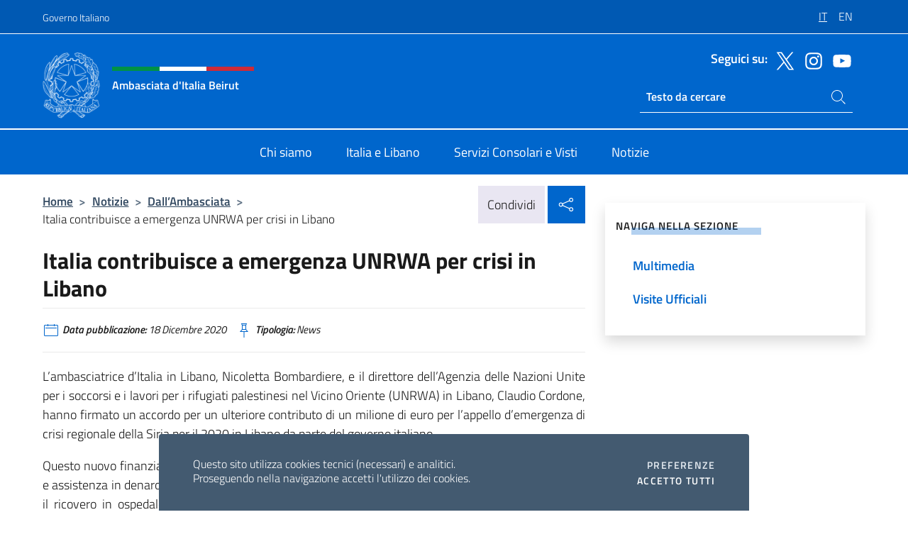

--- FILE ---
content_type: text/html; charset=UTF-8
request_url: https://ambbeirut.esteri.it/it/news/dall_ambasciata/2020/12/italia-contribuisce-a-emergenza/
body_size: 13634
content:
<!DOCTYPE html>
<html lang="it-IT">
<head>
	<meta charset="UTF-8">
	<meta name="viewport" content="width=device-width, initial-scale=1, shrink-to-fit=no">
	<meta name="author" content="Ministero degli Affari Esteri e della Cooperazione Internazionale">
	<link rel="profile" href="https://gmpg.org/xfn/11">

	<title>Italia contribuisce a emergenza UNRWA per crisi in Libano &#8211; Ambasciata d&#039;Italia Beirut</title>
<meta name='robots' content='max-image-preview:large' />
	<style>img:is([sizes="auto" i], [sizes^="auto," i]) { contain-intrinsic-size: 3000px 1500px }</style>
	<link rel="alternate" hreflang="it" href="https://ambbeirut.esteri.it/it/news/dall_ambasciata/2020/12/italia-contribuisce-a-emergenza/" />
<link rel="alternate" hreflang="en" href="https://ambbeirut.esteri.it/en/news/dall_ambasciata/2020/12/italia-contribuisce-a-emergenza-2/" />
<link rel="alternate" hreflang="x-default" href="https://ambbeirut.esteri.it/it/news/dall_ambasciata/2020/12/italia-contribuisce-a-emergenza/" />
<link rel="alternate" type="application/rss+xml" title="Ambasciata d&#039;Italia Beirut &raquo; Feed" href="https://ambbeirut.esteri.it/it/feed/" />
<link rel="alternate" type="application/rss+xml" title="Ambasciata d&#039;Italia Beirut &raquo; Feed dei commenti" href="https://ambbeirut.esteri.it/it/comments/feed/" />
<link rel='stylesheet' id='iwy-search-autocomplete-css' href='https://ambbeirut.esteri.it/wp-content/plugins/iwy-search-autocomplete/public/css/iwy-search-autocomplete-public.min.css?ver=1.0.0' media='all' />
<link rel='stylesheet' id='bootstrap-italia-css-css' href='https://ambbeirut.esteri.it/wp-content/themes/sedi-tema/assets/css/bootstrap-italia.min.css?ver=2.5.0' media='all' />
<link rel='stylesheet' id='custom-style-css' href='https://ambbeirut.esteri.it/wp-content/themes/sedi-tema/assets/css/custom.min.css?ver=2.5.0' media='all' />
<script id="wpml-cookie-js-extra">
var wpml_cookies = {"wp-wpml_current_language":{"value":"it","expires":1,"path":"\/"}};
var wpml_cookies = {"wp-wpml_current_language":{"value":"it","expires":1,"path":"\/"}};
</script>
<script defer src="https://ambbeirut.esteri.it/wp-content/plugins/sitepress-multilingual-cms/res/js/cookies/language-cookie.js?ver=486900" id="wpml-cookie-js" defer data-wp-strategy="defer"></script>
<script defer src="https://ambbeirut.esteri.it/wp-includes/js/jquery/jquery.min.js?ver=3.7.1" id="jquery-core-js"></script>
<link rel="https://api.w.org/" href="https://ambbeirut.esteri.it/it/wp-json/" /><link rel="alternate" title="JSON" type="application/json" href="https://ambbeirut.esteri.it/it/wp-json/wp/v2/posts/982" /><link rel="EditURI" type="application/rsd+xml" title="RSD" href="https://ambbeirut.esteri.it/xmlrpc.php?rsd" />

<link rel="canonical" href="https://ambbeirut.esteri.it/it/news/dall_ambasciata/2020/12/italia-contribuisce-a-emergenza/" />
<link rel='shortlink' href='https://ambbeirut.esteri.it/it/?p=982' />
<link rel="alternate" title="oEmbed (JSON)" type="application/json+oembed" href="https://ambbeirut.esteri.it/it/wp-json/oembed/1.0/embed?url=https%3A%2F%2Fambbeirut.esteri.it%2Fit%2Fnews%2Fdall_ambasciata%2F2020%2F12%2Fitalia-contribuisce-a-emergenza%2F" />
<link rel="alternate" title="oEmbed (XML)" type="text/xml+oembed" href="https://ambbeirut.esteri.it/it/wp-json/oembed/1.0/embed?url=https%3A%2F%2Fambbeirut.esteri.it%2Fit%2Fnews%2Fdall_ambasciata%2F2020%2F12%2Fitalia-contribuisce-a-emergenza%2F&#038;format=xml" />
<meta name="generator" content="WPML ver:4.8.6 stt:1,27;" />
        <!-- Matomo -->
<script type="text/javascript">
  var _paq = window._paq = window._paq || [];
  /* tracker methods like "setCustomDimension" should be called before "trackPageView" */
  _paq.push(['trackPageView']);
  _paq.push(['enableLinkTracking']);
  (function() {
    var u="https://ingestion.webanalytics.italia.it/";
    _paq.push(['setTrackerUrl', u+'matomo.php']);
    _paq.push(['setSiteId', '40322']);
    var d=document, g=d.createElement('script'), s=d.getElementsByTagName('script')[0];
    g.type='text/javascript'; g.async=true; g.src=u+'matomo.js'; s.parentNode.insertBefore(g,s);
  })();
</script>
<!-- End Matomo Code -->

	<meta property="og:title" content="Italia contribuisce a emergenza UNRWA per crisi in Libano"><meta property="og:type" content="article"><meta property="og:url" content="https://ambbeirut.esteri.it/it/news/dall_ambasciata/2020/12/italia-contribuisce-a-emergenza/"><meta property="og:image" content="https://ambbeirut.esteri.it/wp-content/themes/sedi-tema/assets/img/img-default.jpg"><meta property="og:description" content="L&#8217;ambasciatrice d&#8217;Italia in Libano, Nicoletta Bombardiere, e il direttore dell&#8217;Agenzia delle Nazioni Unite per i soccorsi e i lavori per i rifugiati palestinesi nel Vicino Oriente (UNRWA) in Libano, Claudio Cordone, hanno firmato un accordo per un ulteriore contributo di un milione di euro per l&#8217;appello d&#8217;emergenza di crisi regionale della Siria per il 2020 [&hellip;]"><link rel="icon" href="https://ambbeirut.esteri.it/wp-content/uploads/2023/04/repubblica-italiana-logo-scuro.png" sizes="32x32" />
<link rel="icon" href="https://ambbeirut.esteri.it/wp-content/uploads/2023/04/repubblica-italiana-logo-scuro.png" sizes="192x192" />
<link rel="apple-touch-icon" href="https://ambbeirut.esteri.it/wp-content/uploads/2023/04/repubblica-italiana-logo-scuro.png" />
<meta name="msapplication-TileImage" content="https://ambbeirut.esteri.it/wp-content/uploads/2023/04/repubblica-italiana-logo-scuro.png" />
</head>

<body class="wp-singular post-template-default single single-post postid-982 single-format-standard wp-custom-logo wp-theme-sedi-tema">

 <!-- Cookiebar -->
 <div class="cookiebar">
    <p>Questo sito utilizza cookies tecnici (necessari) e analitici. <br>Proseguendo nella navigazione accetti l'utilizzo dei cookies.</p>
    <div class="cookiebar-buttons">
        <button id="pref-modal" class="cookiebar-btn" data-bs-toggle="modal" data-bs-target="#modalcookie">Preferenze<span class="visually-hidden"> cookies</span></button>
        <button data-bs-accept="cookiebar" class="cookiebar-btn cookiebar-confirm">Accetto tutti<span class="visually-hidden">  i cookies</span></button>
    </div>
</div>

<div id="page" class="site">
	<!-- Skiplinks -->
	<div class="skiplinks">
    	<a class="visually-hidden visually-hidden-focusable" href="#primary">Salta al contenuto</a>
  	</div>
	
	<!-- Header del sito -->
	<header id="masthead" class="site-header it-header-wrapper it-header-sticky" data-bs-toggle="sticky" data-bs-position-type="fixed" data-bs-sticky-class-name="is-sticky" data-bs-target="#header-nav-wrapper">

	    <!-- Top bar del sito -->
		<div class="it-header-slim-wrapper thead-dark">
          <div class="container">
            <div class="row">
              <div class="col-12">
                <div class="it-header-slim-wrapper-content ps-0">
                  <a class="d-lg-block navbar-brand" href="https://www.governo.it/">Governo Italiano</a>
                  <div class="it-header-slim-right-zone"> 
                        <div class="row">
                          <div class="col-12">
                            <div class="link-list-wrapper">
                              <ul id="top-menu" class="link-list lang-menu list-inline"><li id="menu-item-wpml-ls-4-it" class="menu-item wpml-ls-slot-4 wpml-ls-item wpml-ls-item-it wpml-ls-current-language wpml-ls-menu-item wpml-ls-first-item menu-item-type-wpml_ls_menu_item menu-item-object-wpml_ls_menu_item menu-item-wpml-ls-4-it"><a href="https://ambbeirut.esteri.it/it/news/dall_ambasciata/2020/12/italia-contribuisce-a-emergenza/" role="menuitem"><span class="text-white"><span class="wpml-ls-display">IT</span></span></a></li>
<li id="menu-item-wpml-ls-4-en" class="menu-item wpml-ls-slot-4 wpml-ls-item wpml-ls-item-en wpml-ls-menu-item wpml-ls-last-item menu-item-type-wpml_ls_menu_item menu-item-object-wpml_ls_menu_item menu-item-wpml-ls-4-en"><a href="https://ambbeirut.esteri.it/en/news/dall_ambasciata/2020/12/italia-contribuisce-a-emergenza-2/" title="Passa a EN" aria-label="Passa a EN" role="menuitem"><span class="text-white"><span class="wpml-ls-display">EN</span></span></a></li>
</ul>                              <!-- <ul class="link-list list-inline lang-menu">
                                <li class="list-inline-item">
                                  <a class="list-item text-white active" href="#"><span class="text-white">ITA</span></a>
                                </li>
                                <li class="list-inline-item">
                                  <a class="list-item text-white" href="#"><span class="text-white">ENG</span></a>
                                </li>
                                <li class="list-inline-item">
                                  <a class="list-item text-white" href="#"><span class="text-white">ARA</span></a>
                                </li>
                              </ul> -->
                            </div>
                          </div>
                        </div>        
                  </div>
                </div>
              </div>
            </div>
          </div>
        </div>
	
	<!-- Contenitore logo, cerca, social e menù -->
	<section class="it-nav-wrapper">
  <h2 class="visually-hidden">Intestazione sito, social e menù</h2>
		<div class="site-branding it-header-center-wrapper">
		
		<!-- Bandiera italiana o riga total white -->
		<div class="flag_container clearfix">
            <div class="white clearfix"></div>
            <div class="white clearfix"></div>
            <div class="white clearfix"></div>
        </div>

		<!-- Container elemnti -->
		<div class="container">
              <div class="row">
                <div class="col-12">
                  <div class="it-header-center-content-wrapper ps-0">
                    <div class="it-brand-wrapper">
					<a href="https://ambbeirut.esteri.it/it/" rel="home">
              <picture>
                <source type="image/webp" srcset="https://ambbeirut.esteri.it/wp-content/themes/sedi-tema/assets/img/logo-mae-2x.webp 2x, https://ambbeirut.esteri.it/wp-content/themes/sedi-tema/assets/img/logo-mae.webp 1x">
                <source type="image/png" srcset="https://ambbeirut.esteri.it/wp-content/themes/sedi-tema/assets/img/logo-mae.png">
                <img class="logo-img" width="82" height="94" src="https://ambbeirut.esteri.it/wp-content/themes/sedi-tema/assets/img/logo-mae.png" alt="Logo Ambasciata d&#039;Italia Beirut">
              </picture>
                <div class="it-brand-text ps-3 w-75">
                  <div class="flag_container clearfix logo-flag">
                    <div class="green clearfix"></div>
                    <div class="white clearfix"></div>
                    <div class="red clearfix"></div>
                  </div>
                                        <p class="no_toc title-site">Ambasciata d&#039;Italia Beirut</p>
                                        <p class="site-description visually-hidden">Sito Ufficiale Ambasciata d&#039;Italia a Beirut</p>
                                            </div>
                      </a>
                    </div>
                    <div class="it-right-zone flex-column header-right-column">
                                            <section class="it-socials d-none d-md-flex hidden-md">
                        <p class="h6 title-social">Seguici su:</p>
                        <ul>
                                                    <li>
                            <a aria-label="Vai al canale twitter" href="https://twitter.com/ItalyinLebanon?ref_src=twsrctfwtwcampembeddedtimelinetwtermprofileItalyinLebanon&#038;ref_url=httpsambbeirut.esteri.itAmbasciata_Beirutit" target="_blank" rel="noopener">
                            <img class="ico-head" src="https://ambbeirut.esteri.it/wp-content/themes/sedi-tema/assets/img/social-header/twitter-ico.svg" alt="Vai al canale twitter"/></a>
                          </li>
                                                    <li>
                            <a aria-label="Vai al canale instagram" href="https://www.instagram.com/italyinlebanon/" target="_blank" rel="noopener">
                            <img class="ico-head" src="https://ambbeirut.esteri.it/wp-content/themes/sedi-tema/assets/img/social-header/instagram-ico.svg" alt="Vai al canale instagram"/></a>
                          </li>
                                                    <li>
                            <a aria-label="Vai al canale youtube" href="https://www.youtube.com/@embassyofitalybeirut7795/featured" target="_blank" rel="noopener">
                            <img class="ico-head" src="https://ambbeirut.esteri.it/wp-content/themes/sedi-tema/assets/img/social-header/youtube-ico.svg" alt="Vai al canale youtube"/></a>
                          </li>
                                                  </ul>
                      </section>
                                            <section role="search" class="mt-auto it-search-wrapper">
		<h2 class="visually-hidden">Ricerca sito live</h2>
			<div class="form-group search-head" id="box-live-search">
				<label for="search-live" class="visually-hidden">Cerca nel sito</label>
				<input id="search-live" type="search" class="autocomplete text-white" placeholder="Testo da cercare" name="autocomplete">
				<span class="autocomplete-icon" aria-hidden="true">
					<svg class="icon icon-sm icon-white"><use xlink:href="https://ambbeirut.esteri.it/wp-content/themes/sedi-tema/assets/svg/sprites.svg#it-search"></use></svg>
				</span>
				
				<ul class="autocomplete-search search-overlay" id="wrapper-lis-search">
				
					<li><a id="default-text" href="#">
						<span class="autocomplete-search-text">
							digita...</span>
						</a>
					</li>
					
				</ul>
			</div>        
			</section>                     
                    </div>
                  </div>
                </div>
              </div>
            </div>
		</div><!-- .site-branding -->
	
	<!-- Contenitore della navigazione -->
	<div id="header-nav-wrapper" class="it-header-navbar-wrapper">
		<div class="container">
			<div class="row">
				<div class="col-12">
					<nav id="site-navigation" class="main-navigation navbar navbar-expand-lg theme-dark-mobile">
					  <button class="custom-navbar-toggler" type="button" aria-controls="navbarNavQ" aria-expanded="false" aria-label="Mostra/Nascondi la navigazione" data-bs-toggle="navbarcollapsible" data-bs-target="#navbarNavQ">
                  <svg class="icon icon-light icon-sm"><use xlink:href="https://ambbeirut.esteri.it/wp-content/themes/sedi-tema/assets/svg/sprites.svg#it-burger"></use></svg>
            </button>
						<div class="navbar-collapsable" id="navbarNavQ">
							<div class="overlay"></div>
							<div class="close-div bg-transparent">
								<button class="btn close-menu" type="button">
								<svg class="icon icon-lg icon-white">
                  <use xlink:href="https://ambbeirut.esteri.it/wp-content/themes/sedi-tema/assets/svg/sprites.svg#it-close"></use>
                </svg>
								<span class="visually-hidden">Chiudi</span>
								</button>
							</div>
							<div class="menu-wrapper">
								<div class="logo-menu-mobile border-bottom p-4">
                  <div class="col-sm-8 pb-2">   
                  <span class="text-white h4">Menu</span>
                          </div>
								</div>
								<ul id="primary-menu" class="navbar-nav mx-auto"><li id="nav-menu-item-27" class="nav-item dropdown megamenu  menu-item-even menu-item-depth-0 menu-item menu-item-type-post_type menu-item-object-page"><a href="https://ambbeirut.esteri.it/it/chi-siamo/" class="nav-link main-menu-link list-item"><span>Chi siamo</span></a><li id="nav-menu-item-26" class="nav-item dropdown megamenu  menu-item-even menu-item-depth-0 menu-item menu-item-type-post_type menu-item-object-page"><a href="https://ambbeirut.esteri.it/it/italia-e-libano/" class="nav-link main-menu-link list-item"><span>Italia e Libano</span></a><li id="nav-menu-item-25" class="nav-item dropdown megamenu  menu-item-even menu-item-depth-0 menu-item menu-item-type-post_type menu-item-object-page"><a href="https://ambbeirut.esteri.it/it/servizi-consolari-e-visti/" class="nav-link main-menu-link list-item"><span>Servizi Consolari e Visti</span></a><li id="nav-menu-item-24" class="nav-item dropdown megamenu  menu-item-even menu-item-depth-0 menu-item menu-item-type-post_type menu-item-object-page"><a href="https://ambbeirut.esteri.it/it/news/" class="nav-link main-menu-link list-item"><span>Notizie</span></a></ul>                  <!-- Form ricerca mobile -->
								<div class="form-group mobile-search mt-2 p-2">
									<form role="search" method="get" action="https://ambbeirut.esteri.it/it/">
										<input id="ricerca-mobile" name="s" type="search" placeholder="Cerca nel sito">
											
											<button type="submit" class="autocomplete-icon icon-search-submit-mobile" aria-hidden="true">
												<svg class="icon icon-sm icon-primary"><use xlink:href="https://ambbeirut.esteri.it/wp-content/themes/sedi-tema/assets/svg/sprites.svg#it-search"></use></svg>
                        <span class="d-none">Cerca nel sito</span>
											</button>
										<label for="ricerca-mobile" class="visually-hidden">Cerca nel sito</label>
									</form>
								</div>
							</div><!-- .menu-wrapper -->
						</div><!-- .navbar-collapsable -->
					</nav><!-- #site-navigation -->
				</div>
			</div>
		</div>
	</div><!-- .it-header-navbar-wrapper -->
 </section>
</header><!-- #masthead -->
	<main id="primary" class="site-main container mt-3">
			<div class="row">
				<div class="col-lg-8">
					<!-- Breadcrumbs e social sharing -->
					<div class="row">
						<div class="col-lg-8">
							<nav class="breadcrumb-container" aria-label="breadcrumb"><ol class="breadcrumb"><li class="breadcrumb-item"><a href="https://ambbeirut.esteri.it/it/">Home</a><span class="separator">&gt;</span></li><li class="breadcrumb-item"><li class="breadcrumb-item">
                                <a href="https://ambbeirut.esteri.it/it/news/">Notizie</a></li><li class="breadcrumb-item"><span class="separator">&gt;</span></li><li class="breadcrumb-item">
                                <a href="https://ambbeirut.esteri.it/it/news/dall_ambasciata/">Dall&#8217;Ambasciata</a></li><li class="breadcrumb-item"><span class="separator">&gt;</span></li><li class="breadcrumb-item active" aria-current="page">Italia contribuisce a emergenza UNRWA per crisi in Libano</li></ol></nav>						</div>
						<div class="col-lg-4">
							
    <!-- Share button -->
    <div class="share_buttons reveal-content clearfix">
        <div class="share_buttons_container float-start clearfix pe-2">
            <a href="https://www.facebook.com/sharer/sharer.php?u=https://ambbeirut.esteri.it/it/italia-contribuisce-a-emergenza/" title="Condividi su Facebook">
                <svg class="icon icon-lg icon-padded bg-primary icon-white">
                    <use xlink:href="https://ambbeirut.esteri.it/wp-content/themes/sedi-tema/assets/svg/sprites.svg#it-facebook"></use>
                </svg>
                <span class="visually-hidden">Condividi su Facebook</span>
            </a>
            <a href="https://twitter.com/intent/tweet?url=https://ambbeirut.esteri.it/it/italia-contribuisce-a-emergenza/" title="Condividi su Twitter">
                <svg class="icon icon-lg icon-padded bg-primary icon-white">
                    <use xlink:href="https://ambbeirut.esteri.it/wp-content/themes/sedi-tema/assets/svg/sprites.svg#it-twitter"></use>
                </svg>
                <span class="visually-hidden">Condividi su Twitter</span>
            </a>
            <a href="https://api.whatsapp.com/send?text=https://ambbeirut.esteri.it/it/italia-contribuisce-a-emergenza/" data-action="share/whatsapp/share" title="Condividi su Whatsapp">
                <svg class="icon icon-lg icon-padded bg-primary icon-white">
                    <use xlink:href="https://ambbeirut.esteri.it/wp-content/themes/sedi-tema/assets/svg/sprites.svg#it-whatsapp"></use>
                </svg>
                <span class="visually-hidden">Condividi su Whatsapp</span>
            </a>
        </div>
        <!-- /share_buttons_container -->
        <span class="bg-light share-span">Condividi</span>
            <a href="#" onclick="return false" title="Condividi sui Social Network" class="share_buttons_trigger reveal-trigger">
                <svg class="icon icon-lg icon-padded bg-primary icon-white align-middle">
                  <use xlink:href="https://ambbeirut.esteri.it/wp-content/themes/sedi-tema/assets/svg/sprites.svg#it-share"></use>
                </svg>
                <span class="visually-hidden">Condividi sui Social Network</span>
            </a>
    </div>						</div>
					</div>
		
<article id="post-982" class="post-982 post type-post status-publish format-standard hentry">
	
	<header class="entry-header">
		<h1 class="entry-title h3">Italia contribuisce a emergenza UNRWA per crisi in Libano</h1>	</header><!-- .entry-header -->

	
		<div class="entry-meta">
					<ul class="list-inline">
        	<li class="list-inline-item">
				<svg class="icon icon-primary icon-sm">
					<use xlink:href="https://ambbeirut.esteri.it/wp-content/themes/sedi-tema/assets/svg/sprites.svg#it-calendar"></use>
				</svg>
				<small>
					<b> Data pubblicazione:</b> 18 Dicembre 2020				</small>
				</li>
            <li class="list-inline-item">
				<svg class="icon icon-primary icon-sm">
					<use xlink:href="https://ambbeirut.esteri.it/wp-content/themes/sedi-tema/assets/svg/sprites.svg#it-pin"></use>
				</svg>
				<small>
					<b>Tipologia:</b> News				</small>
			</li>
		</ul>
				</div><!-- .entry-meta -->

	<div class="entry-content">
		<p style="text-align: justify;">L&#8217;ambasciatrice d&#8217;Italia in Libano, Nicoletta Bombardiere, e il direttore dell&#8217;Agenzia delle Nazioni Unite per i soccorsi e i lavori per i rifugiati palestinesi nel Vicino Oriente (UNRWA) in Libano, Claudio Cordone, hanno firmato un accordo per un ulteriore contributo di un milione di euro per l&#8217;appello d&#8217;emergenza di crisi regionale della Siria per il 2020 in Libano da parte del governo italiano.</p>
<p style="text-align: justify;">Questo nuovo finanziamento critico consentirà all&#8217;UNRWA di continuare a fornire assistenza sanitaria e assistenza in denaro per i rifugiati palestinesi che hanno più bisogno di assistenza in Libano. Sosterrà il ricovero in ospedale per oltre 380 rifugiati palestinesi dalla Siria (PRS) e assistenza in contanti multiuso a circa 2.450 famiglie di rifugiati palestinesi dalla Siria sfollati in Libano.</p>
<p style="text-align: justify;">Cordone ha dichiarato: &#8220;Vorrei esprimere la mia profonda gratitudine al governo italiano per il loro sostegno che consentirà all&#8217;Agenzia di continuare a fornire servizi di salvataggio a PRS in Libano, affrontando al contempo le loro esigenze immediate in risposta a Covid-19 . I contributi dell&#8217;Italia hanno fatto una differenza significativa nella vita di molte migliaia di rifugiati palestinesi le cui condizioni di vita sono peggiorate a causa della pandemia di Covid-19 e della crisi economica in Libano &#8220;.</p>
<p style="text-align: justify;">L&#8217;ambasciatrice Bombardiere ha sottolineato l&#8217;importanza dei servizi dell&#8217;UNRWA in Libano e ha dichiarato: “L&#8217;Italia riconosce gli enormi sforzi del governo libanese per ospitare rifugiati vulnerabili e continuerà a sostenere i suoi sforzi. Con l&#8217;accordo che abbiamo firmato, l&#8217;Italia conferma il suo impegno a sostenere le lodevoli azioni intraprese dall&#8217;UNRWA nel Paese, anche nel contesto dell&#8217;emergenza Covid-19. Una visione che pone le persone vulnerabili al centro della politica di aiuto italiana ”.</p>
<p style="text-align: justify;">Il Governo italiano è stato a lungo uno dei donatori più affidabili dell&#8217;Agenzia. Tra il 2017-2019, l&#8217;UNRWA ha ricevuto dall&#8217;Italia 5,25 milioni di euro a sostegno dell&#8217;assistenza dell&#8217;Agenzia ai rifugiati palestinesi in Libano, nonché la ricostruzione del campo profughi di Nahr el-Bared. Questo progetto di ricostruzione in corso richiede ancora un finanziamento di circa 51 milioni di dollari per il completamento.</p>
<p style="text-align: justify;">Donatella Procesi, direttrice dell&#8217;Agenzia italiana per la cooperazione allo sviluppo (AICS) in Libano, ha dichiarato: “Il sostegno all&#8217;UNRWA è sempre stata una delle attività principali della cooperazione italiana. Negli ultimi anni, abbiamo deciso di sostenere l&#8217;assistenza sanitaria e l&#8217;assistenza sanitaria salvavita per le migliaia di rifugiati palestinesi in fuga dalla guerra civile in Siria. Una scelta in linea con il nostro impegno di essere sempre al fianco delle persone più vulnerabili”.</p>
	</div><!-- .entry-content -->

	<footer class="entry-footer">
			</footer><!-- .entry-footer -->
</article><!-- #post-982 -->
			</div><!-- .col-lg-8 -->
			
<aside id="secondary" class="widget-area col-lg-4 ps-3 d-none d-lg-block d-xl-block affix-parent">
	<div class="sidebar-wrapper affix-top side-affix">
		<section id="iwy_widget_walker-3" class="widget widget_iwy_widget_walker">    <h4 class="h4 widget-title no-toc">Naviga nella sezione</h4>        <div class="sidebar-linklist-wrapper side-scrool">
            <div class="link-list-wrapper">
              <ul class="link-list">
                                    <li data-order="0">
                      <a href="https://ambbeirut.esteri.it/it/news/multimedia/" class="list-item large medium right-icon " title="Multimedia"><span>Multimedia </span>
                                                </a>
                                            </li>   
                                    <li data-order="8">
                      <a href="https://ambbeirut.esteri.it/it/news/visite-ufficiali/" class="list-item large medium right-icon " title="Visite Ufficiali"><span>Visite Ufficiali </span>
                                                </a>
                                            </li>   
                              </ul>
            </div>
        </div>
        </section>	</div>
</aside><!-- #secondary -->
		   </div><!-- .row -->
	</main><!-- #main -->

<!-- Sezione correlati -->
<section class="container-fluid c-line neutral-2-bg-a1 pb-4 pt-4">
    <div class="container">
      	<div class="row">
        	<div class="col-12">
          	<!-- Carousel gallery -->
          	<div class="it-carousel-wrapper it-carousel-landscape-abstract-three-cols splide" data-bs-carousel-splide>
			  <div class="it-header-block-title">
			  	<h3 class="no_toc fw-normal">Ti potrebbe interessare anche..</h3>
			  </div><!-- /.it-header-block-title -->
			  <div class="splide__track">
				<ul class="splide__list">
											<li class="splide__slide">
							<article class="it-single-slide-wrapper">
								<!--start card-->
								<div class="card-wrapper card-space">
									<div class="card card-big no-after">
										<div class="img-responsive-wrapper">
											<div class="img-responsive">
												<figure class="img-wrapper">
																										<img class="img-fluid" width="640" height="360" src="https://ambbeirut.esteri.it/wp-content/uploads/2026/01/FOTO-NEWS-1-768x432.jpeg" srcset="https://ambbeirut.esteri.it/wp-content/uploads/2026/01/FOTO-NEWS-1.jpeg 1600w, https://ambbeirut.esteri.it/wp-content/uploads/2026/01/FOTO-NEWS-1-300x169.jpeg 300w, https://ambbeirut.esteri.it/wp-content/uploads/2026/01/FOTO-NEWS-1-1024x576.jpeg 1024w, https://ambbeirut.esteri.it/wp-content/uploads/2026/01/FOTO-NEWS-1-768x432.jpeg 768w" sizes="(max-width: 1600px) 100vw, 1600px" alt="" title="FOTO NEWS 1">
												  
												</figure>
											</div>
										</div>
										<div class="card-body px-3 px-md-4">
											<h5 class="card-title correlato"><a class="text-decoration-none text-body" href="https://ambbeirut.esteri.it/it/news/dall_ambasciata/2026/01/referendum-costituzionale-2026/" title="Vai a Referendum costituzionale 2026">Referendum costituzionale 2026</a></h5>
											<p class="card-text">REFERENDUM COSTITUZIONALE DEL 22-23/03/2026 VOTO PER CORRISPONDENZA DEI CITTADINI ITALIANI RESIDENTI ALL’ESTERO E OPZIONE PER...</p>
											<footer class="it-card-footer">
												<a href="https://ambbeirut.esteri.it/it/news/dall_ambasciata/2026/01/referendum-costituzionale-2026/" title="Vai all'articolo Referendum costituzionale 2026" class="btn btn-outline-primary btn-sm">Leggi<span class="visually-hidden">Referendum costituzionale 2026</span></a>
											</footer>
										</div><!-- ./card-body -->
									</div><!-- ./card -->
								</div><!--end card-->
							</article><!--.it-single-slide-wrapper-->
						</li>
											<li class="splide__slide">
							<article class="it-single-slide-wrapper">
								<!--start card-->
								<div class="card-wrapper card-space">
									<div class="card card-big no-after">
										<div class="img-responsive-wrapper">
											<div class="img-responsive">
												<figure class="img-wrapper">
																										<picture>
														<source type="image/webp" srcset="https://ambbeirut.esteri.it/wp-content/themes/sedi-tema/assets/img/img-default.webp">
														<source type="image/jpg" srcset="https://ambbeirut.esteri.it/wp-content/themes/sedi-tema/assets/img/img-default.jpg">
														<img class="img-fluid" width="416" height="234" src="https://ambbeirut.esteri.it/wp-content/themes/sedi-tema/assets/img/img-default.jpg" alt="Avviso dichiarazioni di acquisto cittadinanza per beneficio di legge" title="Avviso dichiarazioni di acquisto cittadinanza per beneficio di legge">
													</picture>
												  
												</figure>
											</div>
										</div>
										<div class="card-body px-3 px-md-4">
											<h5 class="card-title correlato"><a class="text-decoration-none text-body" href="https://ambbeirut.esteri.it/it/news/dall_ambasciata/2026/01/avviso-dichiarazioni-di-acquisto-cittadinanza-per-beneficio-di-legge/" title="Vai a Avviso dichiarazioni di acquisto cittadinanza per beneficio di legge">Avviso dichiarazioni di acquisto cittadinanza per beneficio di legge</a></h5>
											<p class="card-text">Si informa che la legge di bilancio per l’anno 2026 ha introdotto alcune modifiche alla...</p>
											<footer class="it-card-footer">
												<a href="https://ambbeirut.esteri.it/it/news/dall_ambasciata/2026/01/avviso-dichiarazioni-di-acquisto-cittadinanza-per-beneficio-di-legge/" title="Vai all'articolo Avviso dichiarazioni di acquisto cittadinanza per beneficio di legge" class="btn btn-outline-primary btn-sm">Leggi<span class="visually-hidden">Avviso dichiarazioni di acquisto cittadinanza per beneficio di legge</span></a>
											</footer>
										</div><!-- ./card-body -->
									</div><!-- ./card -->
								</div><!--end card-->
							</article><!--.it-single-slide-wrapper-->
						</li>
											<li class="splide__slide">
							<article class="it-single-slide-wrapper">
								<!--start card-->
								<div class="card-wrapper card-space">
									<div class="card card-big no-after">
										<div class="img-responsive-wrapper">
											<div class="img-responsive">
												<figure class="img-wrapper">
																										<img class="img-fluid" width="640" height="427" src="https://ambbeirut.esteri.it/wp-content/uploads/2025/12/20251222_180315-768x512.jpg" srcset="https://ambbeirut.esteri.it/wp-content/uploads/2025/12/20251222_180315.jpg 1920w, https://ambbeirut.esteri.it/wp-content/uploads/2025/12/20251222_180315-300x200.jpg 300w, https://ambbeirut.esteri.it/wp-content/uploads/2025/12/20251222_180315-1024x683.jpg 1024w, https://ambbeirut.esteri.it/wp-content/uploads/2025/12/20251222_180315-768x512.jpg 768w" sizes="(max-width: 1920px) 100vw, 1920px" alt="" title="20251222_180315">
												  
												</figure>
											</div>
										</div>
										<div class="card-body px-3 px-md-4">
											<h5 class="card-title correlato"><a class="text-decoration-none text-body" href="https://ambbeirut.esteri.it/it/news/dall_ambasciata/2025/12/visita-mod-crosetto-in-libano-22-23-dicembre-2025/" title="Vai a Visita MoD Crosetto in Libano (22-23 dicembre 2025)">Visita MoD Crosetto in Libano (22-23 dicembre 2025)</a></h5>
											<p class="card-text">Oggi, il Ministro della Difesa italiano, Guido Crosetto, ha concluso una visita ufficiale di due...</p>
											<footer class="it-card-footer">
												<a href="https://ambbeirut.esteri.it/it/news/dall_ambasciata/2025/12/visita-mod-crosetto-in-libano-22-23-dicembre-2025/" title="Vai all'articolo Visita MoD Crosetto in Libano (22-23 dicembre 2025)" class="btn btn-outline-primary btn-sm">Leggi<span class="visually-hidden">Visita MoD Crosetto in Libano (22-23 dicembre 2025)</span></a>
											</footer>
										</div><!-- ./card-body -->
									</div><!-- ./card -->
								</div><!--end card-->
							</article><!--.it-single-slide-wrapper-->
						</li>
											<li class="splide__slide">
							<article class="it-single-slide-wrapper">
								<!--start card-->
								<div class="card-wrapper card-space">
									<div class="card card-big no-after">
										<div class="img-responsive-wrapper">
											<div class="img-responsive">
												<figure class="img-wrapper">
																										<img class="img-fluid" width="640" height="531" src="https://ambbeirut.esteri.it/wp-content/uploads/2025/12/Diplomazia-della-crescita-768x637.jpg" srcset="https://ambbeirut.esteri.it/wp-content/uploads/2025/12/Diplomazia-della-crescita.jpg 865w, https://ambbeirut.esteri.it/wp-content/uploads/2025/12/Diplomazia-della-crescita-300x249.jpg 300w, https://ambbeirut.esteri.it/wp-content/uploads/2025/12/Diplomazia-della-crescita-768x637.jpg 768w" sizes="(max-width: 865px) 100vw, 865px" alt="" title="Diplomazia della crescita">
												  
												</figure>
											</div>
										</div>
										<div class="card-body px-3 px-md-4">
											<h5 class="card-title correlato"><a class="text-decoration-none text-body" href="https://ambbeirut.esteri.it/it/news/dall_ambasciata/2025/12/pubblicata-la-nuova-guida-agli-affari-in-libano-dellambasciata-ditalia-a-beirut/" title="Vai a Pubblicata la nuova “Guida agli Affari in Libano” dell’Ambasciata d’Italia a Beirut">Pubblicata la nuova “Guida agli Affari in Libano” dell’Ambasciata d’Italia a Beirut</a></h5>
											<p class="card-text">L’Ambasciata d’Italia a Beirut è lieta di annunciare la pubblicazione della nuova “Guida agli Affari...</p>
											<footer class="it-card-footer">
												<a href="https://ambbeirut.esteri.it/it/news/dall_ambasciata/2025/12/pubblicata-la-nuova-guida-agli-affari-in-libano-dellambasciata-ditalia-a-beirut/" title="Vai all'articolo Pubblicata la nuova “Guida agli Affari in Libano” dell’Ambasciata d’Italia a Beirut" class="btn btn-outline-primary btn-sm">Leggi<span class="visually-hidden">Pubblicata la nuova “Guida agli Affari in Libano” dell’Ambasciata d’Italia a Beirut</span></a>
											</footer>
										</div><!-- ./card-body -->
									</div><!-- ./card -->
								</div><!--end card-->
							</article><!--.it-single-slide-wrapper-->
						</li>
											<li class="splide__slide">
							<article class="it-single-slide-wrapper">
								<!--start card-->
								<div class="card-wrapper card-space">
									<div class="card card-big no-after">
										<div class="img-responsive-wrapper">
											<div class="img-responsive">
												<figure class="img-wrapper">
																										<img class="img-fluid" width="640" height="422" src="https://ambbeirut.esteri.it/wp-content/uploads/2025/11/violenza-sulle-donne_2025a_sito-768x506.jpg" srcset="https://ambbeirut.esteri.it/wp-content/uploads/2025/11/violenza-sulle-donne_2025a_sito.jpg 1920w, https://ambbeirut.esteri.it/wp-content/uploads/2025/11/violenza-sulle-donne_2025a_sito-300x198.jpg 300w, https://ambbeirut.esteri.it/wp-content/uploads/2025/11/violenza-sulle-donne_2025a_sito-1024x674.jpg 1024w, https://ambbeirut.esteri.it/wp-content/uploads/2025/11/violenza-sulle-donne_2025a_sito-768x506.jpg 768w" sizes="(max-width: 1920px) 100vw, 1920px" alt="" title="violenza sulle donne_2025a_sito">
												  
												</figure>
											</div>
										</div>
										<div class="card-body px-3 px-md-4">
											<h5 class="card-title correlato"><a class="text-decoration-none text-body" href="https://ambbeirut.esteri.it/it/news/dall_ambasciata/2025/11/giornata-internazionale-per-leliminazione-della-violenza-contro-le-donne/" title="Vai a Giornata Internazionale per l’eliminazione della violenza contro le donne">Giornata Internazionale per l’eliminazione della violenza contro le donne</a></h5>
											<p class="card-text">In occasione della Giornata Internazionale per l’eliminazione della violenza contro le donne, il Ministro degli...</p>
											<footer class="it-card-footer">
												<a href="https://ambbeirut.esteri.it/it/news/dall_ambasciata/2025/11/giornata-internazionale-per-leliminazione-della-violenza-contro-le-donne/" title="Vai all'articolo Giornata Internazionale per l’eliminazione della violenza contro le donne" class="btn btn-outline-primary btn-sm">Leggi<span class="visually-hidden">Giornata Internazionale per l’eliminazione della violenza contro le donne</span></a>
											</footer>
										</div><!-- ./card-body -->
									</div><!-- ./card -->
								</div><!--end card-->
							</article><!--.it-single-slide-wrapper-->
						</li>
											<li class="splide__slide">
							<article class="it-single-slide-wrapper">
								<!--start card-->
								<div class="card-wrapper card-space">
									<div class="card card-big no-after">
										<div class="img-responsive-wrapper">
											<div class="img-responsive">
												<figure class="img-wrapper">
																										<img class="img-fluid" width="640" height="853" src="https://ambbeirut.esteri.it/wp-content/uploads/2025/11/IMG-20251118-WA0021-768x1024.jpg" srcset="https://ambbeirut.esteri.it/wp-content/uploads/2025/11/IMG-20251118-WA0021.jpg 1500w, https://ambbeirut.esteri.it/wp-content/uploads/2025/11/IMG-20251118-WA0021-225x300.jpg 225w, https://ambbeirut.esteri.it/wp-content/uploads/2025/11/IMG-20251118-WA0021-768x1024.jpg 768w" sizes="(max-width: 1500px) 100vw, 1500px" alt="" title="IMG-20251118-WA0021">
												  
												</figure>
											</div>
										</div>
										<div class="card-body px-3 px-md-4">
											<h5 class="card-title correlato"><a class="text-decoration-none text-body" href="https://ambbeirut.esteri.it/it/news/dall_ambasciata/2025/11/settimana-della-cucina-italiana-in-libano-2025-celebrazione-del-gusto-della-cultura-e-dellinnovazione/" title="Vai a Settimana della cucina italiana in Libano 2025: Celebrazione del gusto, della cultura e dell&#039;innovazione">Settimana della cucina italiana in Libano 2025: Celebrazione del gusto, della cultura e dell&#039;innovazione</a></h5>
											<p class="card-text">L’Ambasciata d’Italia a Beirut e l’Ufficio dell’Agenzia Italiana per il Commercio Estero (ITA) a Beirut...</p>
											<footer class="it-card-footer">
												<a href="https://ambbeirut.esteri.it/it/news/dall_ambasciata/2025/11/settimana-della-cucina-italiana-in-libano-2025-celebrazione-del-gusto-della-cultura-e-dellinnovazione/" title="Vai all'articolo Settimana della cucina italiana in Libano 2025: Celebrazione del gusto, della cultura e dell&#039;innovazione" class="btn btn-outline-primary btn-sm">Leggi<span class="visually-hidden">Settimana della cucina italiana in Libano 2025: Celebrazione del gusto, della cultura e dell&#039;innovazione</span></a>
											</footer>
										</div><!-- ./card-body -->
									</div><!-- ./card -->
								</div><!--end card-->
							</article><!--.it-single-slide-wrapper-->
						</li>
											<li class="splide__slide">
							<article class="it-single-slide-wrapper">
								<!--start card-->
								<div class="card-wrapper card-space">
									<div class="card card-big no-after">
										<div class="img-responsive-wrapper">
											<div class="img-responsive">
												<figure class="img-wrapper">
																										<img class="img-fluid" width="640" height="398" src="https://ambbeirut.esteri.it/wp-content/uploads/2025/11/IMG-20251103-WA0008-768x477.jpg" srcset="https://ambbeirut.esteri.it/wp-content/uploads/2025/11/IMG-20251103-WA0008.jpg 1600w, https://ambbeirut.esteri.it/wp-content/uploads/2025/11/IMG-20251103-WA0008-300x186.jpg 300w, https://ambbeirut.esteri.it/wp-content/uploads/2025/11/IMG-20251103-WA0008-1024x636.jpg 1024w, https://ambbeirut.esteri.it/wp-content/uploads/2025/11/IMG-20251103-WA0008-768x477.jpg 768w" sizes="(max-width: 1600px) 100vw, 1600px" alt="" title="IMG-20251103-WA0008">
												  
												</figure>
											</div>
										</div>
										<div class="card-body px-3 px-md-4">
											<h5 class="card-title correlato"><a class="text-decoration-none text-body" href="https://ambbeirut.esteri.it/it/news/dall_ambasciata/2025/11/visita-in-libano-del-sottosegretario-di-stato-alla-difesa-senatrice-isabella-rauti-31-ottobre-02-novembre-2025/" title="Vai a Visita in Libano del Sottosegretario di Stato alla Difesa, Senatrice Isabella RAUTI (31 ottobre – 02 novembre 2025)">Visita in Libano del Sottosegretario di Stato alla Difesa, Senatrice Isabella RAUTI (31 ottobre – 02 novembre 2025)</a></h5>
											<p class="card-text">Ieri, si è conclusa la visita in Libano del Sottosegretario di Stato alla Difesa, Senatrice...</p>
											<footer class="it-card-footer">
												<a href="https://ambbeirut.esteri.it/it/news/dall_ambasciata/2025/11/visita-in-libano-del-sottosegretario-di-stato-alla-difesa-senatrice-isabella-rauti-31-ottobre-02-novembre-2025/" title="Vai all'articolo Visita in Libano del Sottosegretario di Stato alla Difesa, Senatrice Isabella RAUTI (31 ottobre – 02 novembre 2025)" class="btn btn-outline-primary btn-sm">Leggi<span class="visually-hidden">Visita in Libano del Sottosegretario di Stato alla Difesa, Senatrice Isabella RAUTI (31 ottobre – 02 novembre 2025)</span></a>
											</footer>
										</div><!-- ./card-body -->
									</div><!-- ./card -->
								</div><!--end card-->
							</article><!--.it-single-slide-wrapper-->
						</li>
											<li class="splide__slide">
							<article class="it-single-slide-wrapper">
								<!--start card-->
								<div class="card-wrapper card-space">
									<div class="card card-big no-after">
										<div class="img-responsive-wrapper">
											<div class="img-responsive">
												<figure class="img-wrapper">
																										<img class="img-fluid" width="640" height="480" src="https://ambbeirut.esteri.it/wp-content/uploads/2025/10/WhatsApp-Image-2025-10-02-at-11.08.55-768x576.jpeg" srcset="https://ambbeirut.esteri.it/wp-content/uploads/2025/10/WhatsApp-Image-2025-10-02-at-11.08.55.jpeg 1920w, https://ambbeirut.esteri.it/wp-content/uploads/2025/10/WhatsApp-Image-2025-10-02-at-11.08.55-300x225.jpeg 300w, https://ambbeirut.esteri.it/wp-content/uploads/2025/10/WhatsApp-Image-2025-10-02-at-11.08.55-1024x768.jpeg 1024w, https://ambbeirut.esteri.it/wp-content/uploads/2025/10/WhatsApp-Image-2025-10-02-at-11.08.55-768x576.jpeg 768w" sizes="(max-width: 1920px) 100vw, 1920px" alt="" title="WhatsApp Image 2025-10-02 at 11.08.55">
												  
												</figure>
											</div>
										</div>
										<div class="card-body px-3 px-md-4">
											<h5 class="card-title correlato"><a class="text-decoration-none text-body" href="https://ambbeirut.esteri.it/it/news/dall_ambasciata/2025/10/citta-in-scena-urban-regeneration-the-italian-way-to-a-sustainable-future-2/" title="Vai a Città in scena. Urban Regeneration: the Italian way to a sustainable future">Città in scena. Urban Regeneration: the Italian way to a sustainable future</a></h5>
											<p class="card-text">La mostra “Città in scena. Urban Regeneration: the Italian way to a sustainable future” si...</p>
											<footer class="it-card-footer">
												<a href="https://ambbeirut.esteri.it/it/news/dall_ambasciata/2025/10/citta-in-scena-urban-regeneration-the-italian-way-to-a-sustainable-future-2/" title="Vai all'articolo Città in scena. Urban Regeneration: the Italian way to a sustainable future" class="btn btn-outline-primary btn-sm">Leggi<span class="visually-hidden">Città in scena. Urban Regeneration: the Italian way to a sustainable future</span></a>
											</footer>
										</div><!-- ./card-body -->
									</div><!-- ./card -->
								</div><!--end card-->
							</article><!--.it-single-slide-wrapper-->
						</li>
											<li class="splide__slide">
							<article class="it-single-slide-wrapper">
								<!--start card-->
								<div class="card-wrapper card-space">
									<div class="card card-big no-after">
										<div class="img-responsive-wrapper">
											<div class="img-responsive">
												<figure class="img-wrapper">
																										<img class="img-fluid" width="640" height="905" src="https://ambbeirut.esteri.it/wp-content/uploads/2025/10/Foto-IT-768x1086.jpg" srcset="https://ambbeirut.esteri.it/wp-content/uploads/2025/10/Foto-IT.jpg 1241w, https://ambbeirut.esteri.it/wp-content/uploads/2025/10/Foto-IT-212x300.jpg 212w, https://ambbeirut.esteri.it/wp-content/uploads/2025/10/Foto-IT-724x1024.jpg 724w, https://ambbeirut.esteri.it/wp-content/uploads/2025/10/Foto-IT-768x1086.jpg 768w" sizes="(max-width: 1241px) 100vw, 1241px" alt="" title="Foto IT">
												  
												</figure>
											</div>
										</div>
										<div class="card-body px-3 px-md-4">
											<h5 class="card-title correlato"><a class="text-decoration-none text-body" href="https://ambbeirut.esteri.it/it/news/dall_ambasciata/2025/10/sei-un-cittadino-extra-ue-e-hai-intenzione-di-recarti-in-italia-scopri-il-nuovo-sistema-ees/" title="Vai a Sei un cittadino extra UE e hai intenzione di recarti in Italia? Scopri il nuovo sistema EES">Sei un cittadino extra UE e hai intenzione di recarti in Italia? Scopri il nuovo sistema EES</a></h5>
											<p class="card-text">Il sistema di ingressi/uscite (EES) è il nuovo sistema europeo di gestione delle frontiere che...</p>
											<footer class="it-card-footer">
												<a href="https://ambbeirut.esteri.it/it/news/dall_ambasciata/2025/10/sei-un-cittadino-extra-ue-e-hai-intenzione-di-recarti-in-italia-scopri-il-nuovo-sistema-ees/" title="Vai all'articolo Sei un cittadino extra UE e hai intenzione di recarti in Italia? Scopri il nuovo sistema EES" class="btn btn-outline-primary btn-sm">Leggi<span class="visually-hidden">Sei un cittadino extra UE e hai intenzione di recarti in Italia? Scopri il nuovo sistema EES</span></a>
											</footer>
										</div><!-- ./card-body -->
									</div><!-- ./card -->
								</div><!--end card-->
							</article><!--.it-single-slide-wrapper-->
						</li>
										</ul><!-- /.splide__list-->
		  	  </div><!-- /.splide__track-->
			</div><!-- /.it-carousel-wrapper -->
		</div><!-- .col-12-->
	 </div><!-- .row -->
	</div><!-- .container-->
</section>

		<!-- Bottom share nav -->
	<nav class="bottom-nav social-share">
      <ul>
        <li>
          <a href="https://www.facebook.com/sharer/sharer.php?u=https://ambbeirut.esteri.it/it/italia-contribuisce-a-emergenza/" title="Condividi su Facebook">
            <svg class="icon icon-primary"><use xlink:href="https://ambbeirut.esteri.it/wp-content/themes/sedi-tema/assets/svg/sprites.svg#it-facebook"></use></svg>
            <span class="bottom-nav-label text-primary">Facebook</span>
          </a>
        </li>
        <li>
          <a href="https://twitter.com/intent/tweet?url=https://ambbeirut.esteri.it/it/italia-contribuisce-a-emergenza/" title="Condividi su Twitter">
            <svg class="icon icon-primary"><use xlink:href="https://ambbeirut.esteri.it/wp-content/themes/sedi-tema/assets/svg/sprites.svg#it-twitter"></use></svg>
            <span class="bottom-nav-label text-primary">Twitter</span>
          </a>
        </li>
        <li>
          <a href="https://api.whatsapp.com/send?text=https://ambbeirut.esteri.it/it/italia-contribuisce-a-emergenza/" title="Condividi su Whatsapp">
            <svg class="icon icon-primary"><use xlink:href="https://ambbeirut.esteri.it/wp-content/themes/sedi-tema/assets/svg/sprites.svg#it-whatsapp"></use></svg>
            <span class="bottom-nav-label text-primary">Whatsapp</span>
          </a>
        </li>
      </ul>
    </nav>
		<footer id="footer" class="it-footer">
	<div class="it-footer-main">
          <div class="container">
			
		 <!-- Section footer logo e testo -->
		  <section>
              <div class="row clearfix">
                <div class="col-sm-12">
					<div class="row">
                  <div class="it-brand-wrapper col-sm-5 col-lg-4">
                    <a href="https://ambbeirut.esteri.it/it/">
					<picture>
						<source type="image/webp" srcset="https://ambbeirut.esteri.it/wp-content/themes/sedi-tema/assets/img/logo-mae-2x.webp 2x, https://ambbeirut.esteri.it/wp-content/themes/sedi-tema/assets/img/logo-mae.webp 1x">
						<source type="image/png" srcset="https://ambbeirut.esteri.it/wp-content/themes/sedi-tema/assets/img/logo-mae.png">
						<img class="logo-img" width="82" height="94" src="https://ambbeirut.esteri.it/wp-content/themes/sedi-tema/assets/img/logo-mae.png" alt="Logo Ambasciata d&#039;Italia Beirut">
					</picture>
                      <div class="it-brand-text ps-3 w-75">
					  	<div class="flag_container clearfix logo-flag">
                            <div class="green clearfix"></div>
                            <div class="white clearfix"></div>
                            <div class="red clearfix"></div>
                        </div>
                        <h2 class="no_toc footer-title">Ambasciata d&#039;Italia Beirut</h2>
                      </div>
                    </a>
                  </div>
				  				  </div>
                </div>
              </div>
			</section><!-- .section -->
				<!--Section widget  -->
				<section class="footer-widget">
				<h2 class="visually-hidden">Sezione footer</h2>
					<div class="row">
						<div class="col-lg-4 col-md-12 p-2">
							<section id="text-2" class="widget widget_text"><h3 class="h6 footer-title border-bottom">Recapiti e Contatti</h3>			<div class="textwidget"><p><strong>Ambasciata d&#8217;Italia a Beirut</strong></p>
<p>Rue du Palais Presidentiel P.O.Box 40 057 Baabda</p>
<p>Tel: <a href="tel:009615954955">009615954955</a></p>
<p>Fax: <a href="fax:009615959616">009615959616</a></p>
<p>E-mail: <a href="mailto:amba.beirut@esteri.it">amba.beirut@esteri.it</a></p>
<p><a title="GLi uffici della sede" href="https://ambbeirut.esteri.it/it/chi-siamo/gli-uffici/">Gli uffici della sede</a></p>
</div>
		</section><section id="text-3" class="widget widget_text"><h3 class="h6 footer-title border-bottom">Iscriviti alla nostra Newsletter</h3>			<div class="textwidget">		<!-- Form iscrizione newsletter -->
			<form method="post" action="https://ambbeirut.esteri.it/it/news/dall_ambasciata/2020/12/italia-contribuisce-a-emergenza/">
                <div class="row">
                                        <div class="col-md-12">
                        <div class="form-group mb-2">
                            <label class="visually-hidden" for="email">Inserisci la tua email</label>
                            <input id="email" name="email" type="email" class="form-control" placeholder="Inserisci il tuo indirizzo email" required>
                        </div><!-- /.form-group.mb-2 -->
                        <div class="col-md-12 mb-2">
                            <div id="newsletter-check" class="form-check form-check-group shadow-none">
                                <input class="text-white" id="informativa" aria-labelledby="informativa-help" name="informativa[GPDR]" value="1" type="checkbox" required>
                                <label id="informativa-label" for="informativa" class="text-white p-0 m-0">Accettazione GDPR</label>
                                <small id="informativa-help" class="form-text text-white p-0 m-0">Autorizzo il trattamento dei miei dati personali ai sensi del GDPR e del Decreto Legislativo 30 giugno 2003, n.196 <a href="https://www.esteri.it/it/privacy-e-cookie/" title="Vai alla pagina Privacy Policy" target="_blank" rel="noopener">Privacy</a> <a href="https://www.esteri.it/it/note-legali/" title="Vai alla pagina Note legali" target="_blank" rel="noopener">Note Legali</a></small>
                                <div class="invalid-feedback">Presa visione obbligatoria</div>
                            </div><!-- /#newsletter-check -->
                            <div id="accettazione-check" class="form-check form-check-group shadow-none">
                                <input class="text-white" id="accettazione" aria-labelledby="accettazione-help" type="checkbox" name="informativa[iscrizione]" value="1" required>
                                <label style="font-size: 0.9em; font-weight: normal" id="accettazione-label" for="accettazione" class="text-white p-0 m-0">Sì, voglio iscrivermi alla Newsletter per ricevere</label>
                                <small id="accettazione-help" class="form-text text-white p-0 m-0">aggiornamenti sulle attività di questa sede </small>
                                <div class="invalid-feedback">Presa visione obbligatoria</div>
                            </div><!-- /.#accettazione-check -->
                        </div><!-- /.col-md-12 -->
                        <div class="form-group d-grid mb-2 bg-dark p-0">
                            <input type="submit" class="btn btn-primary btn-block btn-xs rounded-0" value="Iscriviti ora">
                            <input type="hidden" id="_wpnonce" name="_wpnonce" value="8bd1970ff0" /><input type="hidden" name="_wp_http_referer" value="/it/news/dall_ambasciata/2020/12/italia-contribuisce-a-emergenza/" />                        </div><!-- /.form-group.d-grid -->
                    </div><!-- /.col-md-12 -->
                     
                        <!-- <div class="col-md-12">
                            <div class="g-recaptcha" data-sitekey=""></div>
                        </div> --><!-- /.col-md-12 -->
                    </div><!-- /.row -->
			</form><!-- /form -->
		
		
</div>
		</section>						</div><!-- .col-lg-4 col-md-12 col-sm-6 p-2 -->
						<div class="col-lg-4 col-md-12 p-2">
							<section id="text-6" class="widget widget_text"><h3 class="h6 footer-title border-bottom">La Rete Farnesina</h3>			<div class="textwidget"><p><a title="La Farnesina - il MAECI" href="http://www.esteri.it/it" target="_blank" rel="noopener">La Farnesina – il MAECI</a></p>
<p><a title="La Rete diplomatica" href="http://www.esteri.it/it/ministero/struttura/laretediplomatica/" target="_blank" rel="noopener">La Rete diplomatica</a></p>
<p><a title="Viaggiare sicuri" href="http://www.viaggiaresicuri.it/" target="_blank" rel="noopener">Viaggiare sicuri</a></p>
<p><a title="Dove siamo nel mondo" href="https://www.dovesiamonelmondo.it/" target="_blank" rel="noopener">Dove siamo nel mondo</a></p>
</div>
		</section><section id="text-7" class="widget widget_text"><h3 class="h6 footer-title border-bottom">Le Istituzioni</h3>			<div class="textwidget"><p><a title="Governo Italiano" href="http://www.governo.it/" target="_blank" rel="noopener"><img decoding="async" src="https://ambbeirut.esteri.it/wp-content/themes/sedi-tema/assets/img/stellone.png" alt="Governo Italiano" /> Governo Italiano</a></p>
<p><a title="Europa.eu" href="http://europa.eu/" target="_blank" rel="noopener"><img decoding="async" src="https://ambbeirut.esteri.it/wp-content/themes/sedi-tema/assets/img/eu.png" alt="Europa.eu" /> Europa.eu</a></p>
</div>
		</section><section id="text-8" class="widget widget_text"><h3 class="h6 footer-title border-bottom">Domande frequenti</h3>			<div class="textwidget"><p><a title="Faq - MAECI" href="https://www.esteri.it/it/sportello_info/domandefrequenti/" target="_blank" rel="noopener">Faq – MAECI</a></p>
</div>
		</section>						</div><!-- .col-lg-4 col-md-12 col-sm-6 p-2 -->
						<div class="col-lg-4 col-md-12 p-2">
							<section id="text-13" class="widget widget_text"><h3 class="h6 footer-title border-bottom">L&#8217;Ambasciata d&#8217;Italia a Beirut</h3>			<div class="textwidget"><p><a title="Chi siamo" href="https://ambbeirut.esteri.it/it/chi-siamo/">Chi siamo</a></p>
<p><a title="Italia e Libano" href="https://ambbeirut.esteri.it/it/italia-e-libano/">Italia e Libano</a></p>
<p><a title="Servizi Consolari e Visti" href="https://ambbeirut.esteri.it/it/servizi-consolari-e-visti/">Servizi Consolari e Visti</a></p>
<p><a title="Notizie" href="https://ambbeirut.esteri.it/it/news/">Notizie</a></p>
</div>
		</section><section id="text-14" class="widget widget_text"><h3 class="h6 footer-title border-bottom">Amministrazione Trasparente</h3>			<div class="textwidget"><p><a title="Amministrazione trasparente - Ambasciata" href="https://ambbeirut.esteri.it/it/amministrazione-trasparente/">Amministrazione trasparente – Ambasciata</a></p>
<p><a title="Amministrazione trasparente - MAECI" href="https://www.esteri.it/it/trasparenza_comunicazioni_legali/" target="_blank" rel="noopener">Amministrazione trasparente – MAECI</a></p>
</div>
		</section>						</div><!-- .col-lg-4 col-md-12 col-sm-6 p-2 -->
					</div><!-- .row -->
				</section><!-- .section -->
			</div><!-- .container -->
		</div><!-- .it-footer-main -->

		<!-- Section bottom footer -->
		<section class="it-footer-small-prints clearfix">
				<div class="container">
					<div class="row">
						<div class="col-lg-7">
							<h3 class="visually-hidden text-white">Link Utili</h3>
							<div class="navbar-nav mx-auto"><ul id="bottom-menu" class="it-footer-small-prints-list d-flex list-inline mb-0 justify-content-lg-start justify-content-center"><li id="menu-item-28" class="menu-item menu-item-type-custom menu-item-object-custom menu-item-28"><a target="_blank" href="https://www.esteri.it/it/note-legali/">Note legali</a></li>
<li id="menu-item-29" class="menu-item menu-item-type-custom menu-item-object-custom menu-item-29"><a target="_blank" href="https://www.esteri.it/it/privacy-e-cookie/">Privacy e cookie policy</a></li>
<li id="menu-item-30" class="menu-item menu-item-type-custom menu-item-object-custom menu-item-30"><a target="_blank" href="https://form.agid.gov.it/view/470a1180-773c-11ef-8ec0-b3da20d19b2b">Dichiarazione di accessibilità</a></li>
</ul></div>					</div>
					<!-- Copyright sito -->
						<div class="col-lg-5">
							<ul class="it-footer-small-prints-list list-inline mb-0 d-flex flex-column flex-md-row justify-content-xl-end justify-content-center">
								<li><span class="text-white copyright">2026 Copyright Ministero degli Affari Esteri e della Cooperazione Internazionale</span></li>
							</ul>
						</div>
					</div><!-- .row -->
				</div><!-- .container -->
			</section><!-- .it-footer-small-prints clearfix -->
	</footer><!-- #colophon -->

	 <!-- Bottone torna su -->
	 <a href="#" aria-hidden="true" tabindex="-1" data-bs-toggle="backtotop" class="back-to-top shadow">
		<svg class="icon icon-light"><use href="https://ambbeirut.esteri.it/wp-content/themes/sedi-tema/assets/svg/sprites.svg#it-arrow-up"></use></svg>
	</a>

	<!-- Bottone popup privacy policy -->
	<div class="position-fixed start-0 btn-modify-pp d-none ">
		<button type="button" class="btn btn-primary btn-icon btn-me btn-xs p-2 rounded-circle" data-bs-toggle="modal" data-bs-target="#modalcookie" title="Rivedi preferenze cookies">
			<span class="rounded-icon">
				<svg class="icon icon-primary"><use href="https://ambbeirut.esteri.it/wp-content/themes/sedi-tema/assets/svg/sprites.svg#it-open-source"></use></svg>
			</span>
		</button>
	</div>

<script type="speculationrules">
{"prefetch":[{"source":"document","where":{"and":[{"href_matches":"\/it\/*"},{"not":{"href_matches":["\/wp-*.php","\/wp-admin\/*","\/wp-content\/uploads\/*","\/wp-content\/*","\/wp-content\/plugins\/*","\/wp-content\/themes\/sedi-tema\/*","\/it\/*\\?(.+)"]}},{"not":{"selector_matches":"a[rel~=\"nofollow\"]"}},{"not":{"selector_matches":".no-prefetch, .no-prefetch a"}}]},"eagerness":"conservative"}]}
</script>
   <div class="modal fade" tabindex="-1" role="dialog" id="modalcookie" aria-labelledby="modalCookieTitle">
      <div class="modal-dialog modal-lg" role="document">
         <div class="modal-content">
            <div class="modal-header">
               <h2 class="modal-title h5" id="modalCookieTitle">Personalizza le preferenze di consenso</h2>
               <button id="close-modal-cookie" class="btn-close" type="button" data-bs-dismiss="modal" aria-label="Chiudi finestra modale">
                  <svg class="icon"><use href="https://ambbeirut.esteri.it/wp-content/themes/sedi-tema/assets/svg/sprites.svg#it-close"></use></svg>
               </button>
            </div>
            <div class="modal-body">
            <p>Utilizziamo i cookies per aiutarti a navigare in maniera efficiente e a svolgere determinate funzioni. Troverai informazioni dettagliate su tutti i cookies sotto ogni categoria di consensi sottostanti.<br><br></p>
                <p>I cookies categorizzati come “Necessari” sono cookies tecnici che vengono memorizzati sul tuo browser in quanto essenziali per consentire le funzionalità di base del sito.<br><br></p>
                <p>Utilizziamo inoltre cookies analitici volti alla raccolta di informazioni, in forma aggregata, sul numero degli utenti e su come gli stessi visitano il sito. Al fine di rispettare la privacy dei nostri utenti, gli indirizzi IP di coloro che navigano sul sito internet sono resi anonimi.<br><br></p>
                <p>Puoi decidere di attivare o disattivare i cookies analitici.<br><br></p>
                    <!-- cookie button-->
                    <div class="form-check form-check-group">
                        <div class="toggles">
                            <label for="necessary-cookie">
                                Necessari<small class="text-success float-end"> sempre attivi</small>
                                <input type="checkbox" name="necessary-cookie" id="necessary-cookie" aria-labelledby="necessary-cookie-help" checked disabled>
                                <span class="lever"></span>
                            </label>
                        </div>
                        <small id="necessary-cookie-help" class="form-text">I cookies necessari sono fondamentali per le funzioni di base del sito Web e il sito Web non funzionerà nel modo previsto senza di essi. Questi cookies non memorizzano dati identificativi personali.</small>
                    </div>
                    <div class="form-check form-check-group">
                        <div class="toggles">
                        <label for="analitycs-cookie">
                            Analitici                            <input type="checkbox" name="analitycs-cookie" id="analitycs-cookie" aria-labelledby="analytics-cookie-help" checked>
                            <span class="lever"></span>
                        </label>
                        </div>
                        <small id="analytics-cookie-help" class="form-text">I cookies analitici vengono utilizzati per comprendere come i visitatori interagiscono con il sito Web. Questi cookies aiutano a fornire informazioni sulle metriche di numero di visitatori, frequenza di rimbalzo, fonte di traffico, ecc. Gli indirizzi IP di coloro che navigano sul sito internet sono resi anonimi.</small>
                    </div>
                    <!-- <div class="form-check form-check-group">
                        <div class="toggles">
                            <label for="toggleEsempio3f">
                                Toggle disabilitato
                                <input type="checkbox" id="toggleEsempio3f" aria-labelledby="toggle3f-help" disabled>
                                <span class="lever"></span>
                            </label>
                        </div>
                        <small id="toggle3f-help" class="form-text">Lorem ipsum dolor sit amet, consectetur adipiscing elit. Maecenas molestie libero</small>
                    </div> -->
            </div>    
            <div class="modal-footer">
                <button id="s-pref" data-bs-dismiss="modal" class="btn btn-outline-primary" type="button">Salva preferenze</button>
                <button id="s-all" data-bs-dismiss="modal" class="btn btn-primary" type="button">Accetto tutto</button>
            </div>
         </div>
      </div>
   </div>
    <script src="https://ambbeirut.esteri.it/wp-includes/js/dist/hooks.min.js?ver=4d63a3d491d11ffd8ac6" id="wp-hooks-js"></script>
<script src="https://ambbeirut.esteri.it/wp-includes/js/dist/i18n.min.js?ver=5e580eb46a90c2b997e6" id="wp-i18n-js"></script>
<script id="wp-i18n-js-after">
wp.i18n.setLocaleData( { 'text direction\u0004ltr': [ 'ltr' ] } );
</script>
<script id="mae-search-live-js-js-extra">
var iwy_search_auto_trad = {"digita":"Digita...","cerco":"Cerco"};
var liveSearchData = {"root_url":"https:\/\/ambbeirut.esteri.it","lang":"it"};
</script>
<script defer src="https://ambbeirut.esteri.it/wp-content/plugins/iwy-search-autocomplete/public/js/search-autocomplete.js?ver=6.8.3" id="mae-search-live-js-js"></script>
<script defer src="https://ambbeirut.esteri.it/wp-content/themes/sedi-tema/assets/js/splide.min.js?ver=6.8.3" id="splide-js-js"></script>
<script defer src="https://ambbeirut.esteri.it/wp-content/themes/sedi-tema/assets/js/anime.min.js?ver=6.8.3" id="anime-js-js"></script>
<script defer src="https://ambbeirut.esteri.it/wp-content/themes/sedi-tema/assets/js/bootstrap-italia.min.js?ver=2.5.0" id="mae-bootstrap-js-js"></script>
<script defer src="https://ambbeirut.esteri.it/wp-content/themes/sedi-tema/assets/js/custom.js?ver=2.5.0" id="mae-custom-js-js"></script>
	</div> <!--#page -->
</body>
</html>